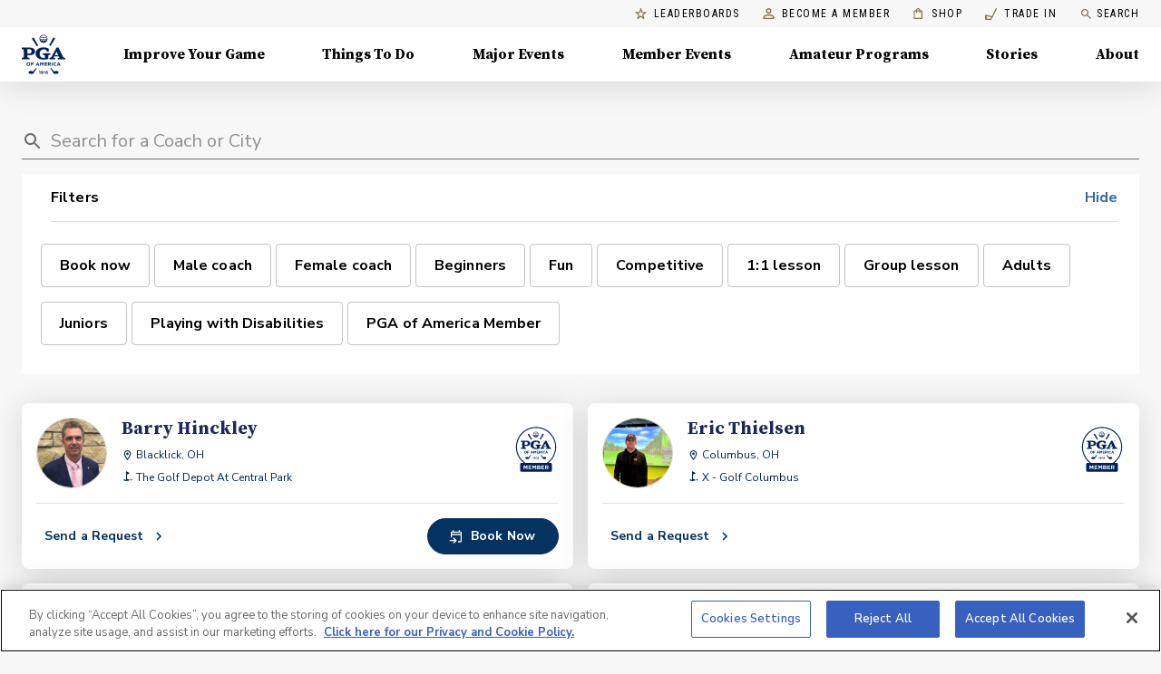

--- FILE ---
content_type: application/javascript
request_url: https://api.lightboxcdn.com/z9gd/43802/www.pga.com/jsonp/z?cb=1767455725276&dre=l&callback=jQuery1124026673460142688477_1767455725258&_=1767455725259
body_size: 1172
content:
jQuery1124026673460142688477_1767455725258({"dre":"l","success":true,"response":"[base64].nC.Y7Q7SxXslLYLgAASOFBE-AJtEtG0pEndxgtayEgD0ADlYO4bQBNZxoXKtklo7I4lD17vLxh73E5I-dx1l5fblDlAdz2ALwg4FIhn0NiPqE0gkAAF8cBQRAkFUMEVTBCNgWBMEzWBFUgzQfBslwZB9WBaRpADQCgA___"});

--- FILE ---
content_type: application/javascript; charset=UTF-8
request_url: https://www.pga.com/_next/static/chunks/1410-e4e4aaf010266fbb.js
body_size: 2385
content:
"use strict";(self.webpackChunk_N_E=self.webpackChunk_N_E||[]).push([[1410],{951:function(e,a,o){var t=o(87462),r=o(45987),l=o(67294),n=o(86010),c=o(1591),i=["video","audio","picture","iframe","img"],d=l.forwardRef((function(e,a){var o=e.children,c=e.classes,d=e.className,s=e.component,p=void 0===s?"div":s,m=e.image,u=e.src,g=e.style,y=(0,r.Z)(e,["children","classes","className","component","image","src","style"]),b=-1!==i.indexOf(p),f=!b&&m?(0,t.Z)({backgroundImage:'url("'.concat(m,'")')},g):g;return l.createElement(p,(0,t.Z)({className:(0,n.default)(c.root,d,b&&c.media,-1!=="picture img".indexOf(p)&&c.img),ref:a,style:f,src:b?m||u:void 0},y),o)}));a.Z=(0,c.Z)({root:{display:"block",backgroundSize:"cover",backgroundRepeat:"no-repeat",backgroundPosition:"center"},media:{width:"100%"},img:{objectFit:"cover"}},{name:"MuiCardMedia"})(d)},16204:function(e,a,o){o.d(a,{Z:function(){return y}});var t=o(87462),r=o(45987),l=o(67294),n=o(86010),c=(0,o(63786).Z)(l.createElement("path",{d:"M12 2C6.47 2 2 6.47 2 12s4.47 10 10 10 10-4.47 10-10S17.53 2 12 2zm5 13.59L15.59 17 12 13.41 8.41 17 7 15.59 10.59 12 7 8.41 8.41 7 12 10.59 15.59 7 17 8.41 13.41 12 17 15.59z"}),"Cancel"),i=o(1591),d=o(59693),s=o(17294),p=o(93871),m=o(4024);function u(e){return"Backspace"===e.key||"Delete"===e.key}var g=l.forwardRef((function(e,a){var o=e.avatar,i=e.classes,d=e.className,g=e.clickable,y=e.color,b=void 0===y?"default":y,f=e.component,h=e.deleteIcon,v=e.disabled,k=void 0!==v&&v,C=e.icon,S=e.label,x=e.onClick,w=e.onDelete,Z=e.onKeyDown,$=e.onKeyUp,I=e.size,R=void 0===I?"medium":I,N=e.variant,T=void 0===N?"default":N,E=(0,r.Z)(e,["avatar","classes","className","clickable","color","component","deleteIcon","disabled","icon","label","onClick","onDelete","onKeyDown","onKeyUp","size","variant"]),F=l.useRef(null),L=(0,s.Z)(F,a),P=function(e){e.stopPropagation(),w&&w(e)},z=!(!1===g||!x)||g,_="small"===R,q=f||(z?m.Z:"div"),O=q===m.Z?{component:"div"}:{},D=null;if(w){var K=(0,n.default)("default"!==b&&("default"===T?i["deleteIconColor".concat((0,p.Z)(b))]:i["deleteIconOutlinedColor".concat((0,p.Z)(b))]),_&&i.deleteIconSmall);D=h&&l.isValidElement(h)?l.cloneElement(h,{className:(0,n.default)(h.props.className,i.deleteIcon,K),onClick:P}):l.createElement(c,{className:(0,n.default)(i.deleteIcon,K),onClick:P})}var M=null;o&&l.isValidElement(o)&&(M=l.cloneElement(o,{className:(0,n.default)(i.avatar,o.props.className,_&&i.avatarSmall,"default"!==b&&i["avatarColor".concat((0,p.Z)(b))])}));var U=null;return C&&l.isValidElement(C)&&(U=l.cloneElement(C,{className:(0,n.default)(i.icon,C.props.className,_&&i.iconSmall,"default"!==b&&i["iconColor".concat((0,p.Z)(b))])})),l.createElement(q,(0,t.Z)({role:z||w?"button":void 0,className:(0,n.default)(i.root,d,"default"!==b&&[i["color".concat((0,p.Z)(b))],z&&i["clickableColor".concat((0,p.Z)(b))],w&&i["deletableColor".concat((0,p.Z)(b))]],"default"!==T&&[i.outlined,{primary:i.outlinedPrimary,secondary:i.outlinedSecondary}[b]],k&&i.disabled,_&&i.sizeSmall,z&&i.clickable,w&&i.deletable),"aria-disabled":!!k||void 0,tabIndex:z||w?0:void 0,onClick:x,onKeyDown:function(e){e.currentTarget===e.target&&u(e)&&e.preventDefault(),Z&&Z(e)},onKeyUp:function(e){e.currentTarget===e.target&&(w&&u(e)?w(e):"Escape"===e.key&&F.current&&F.current.blur()),$&&$(e)},ref:L},O,E),M||U,l.createElement("span",{className:(0,n.default)(i.label,_&&i.labelSmall)},S),D)})),y=(0,i.Z)((function(e){var a="light"===e.palette.type?e.palette.grey[300]:e.palette.grey[700],o=(0,d.Fq)(e.palette.text.primary,.26);return{root:{fontFamily:e.typography.fontFamily,fontSize:e.typography.pxToRem(13),display:"inline-flex",alignItems:"center",justifyContent:"center",height:32,color:e.palette.getContrastText(a),backgroundColor:a,borderRadius:16,whiteSpace:"nowrap",transition:e.transitions.create(["background-color","box-shadow"]),cursor:"default",outline:0,textDecoration:"none",border:"none",padding:0,verticalAlign:"middle",boxSizing:"border-box","&$disabled":{opacity:.5,pointerEvents:"none"},"& $avatar":{marginLeft:5,marginRight:-6,width:24,height:24,color:"light"===e.palette.type?e.palette.grey[700]:e.palette.grey[300],fontSize:e.typography.pxToRem(12)},"& $avatarColorPrimary":{color:e.palette.primary.contrastText,backgroundColor:e.palette.primary.dark},"& $avatarColorSecondary":{color:e.palette.secondary.contrastText,backgroundColor:e.palette.secondary.dark},"& $avatarSmall":{marginLeft:4,marginRight:-4,width:18,height:18,fontSize:e.typography.pxToRem(10)}},sizeSmall:{height:24},colorPrimary:{backgroundColor:e.palette.primary.main,color:e.palette.primary.contrastText},colorSecondary:{backgroundColor:e.palette.secondary.main,color:e.palette.secondary.contrastText},disabled:{},clickable:{userSelect:"none",WebkitTapHighlightColor:"transparent",cursor:"pointer","&:hover, &:focus":{backgroundColor:(0,d._4)(a,.08)},"&:active":{boxShadow:e.shadows[1]}},clickableColorPrimary:{"&:hover, &:focus":{backgroundColor:(0,d._4)(e.palette.primary.main,.08)}},clickableColorSecondary:{"&:hover, &:focus":{backgroundColor:(0,d._4)(e.palette.secondary.main,.08)}},deletable:{"&:focus":{backgroundColor:(0,d._4)(a,.08)}},deletableColorPrimary:{"&:focus":{backgroundColor:(0,d._4)(e.palette.primary.main,.2)}},deletableColorSecondary:{"&:focus":{backgroundColor:(0,d._4)(e.palette.secondary.main,.2)}},outlined:{backgroundColor:"transparent",border:"1px solid ".concat("light"===e.palette.type?"rgba(0, 0, 0, 0.23)":"rgba(255, 255, 255, 0.23)"),"$clickable&:hover, $clickable&:focus, $deletable&:focus":{backgroundColor:(0,d.Fq)(e.palette.text.primary,e.palette.action.hoverOpacity)},"& $avatar":{marginLeft:4},"& $avatarSmall":{marginLeft:2},"& $icon":{marginLeft:4},"& $iconSmall":{marginLeft:2},"& $deleteIcon":{marginRight:5},"& $deleteIconSmall":{marginRight:3}},outlinedPrimary:{color:e.palette.primary.main,border:"1px solid ".concat(e.palette.primary.main),"$clickable&:hover, $clickable&:focus, $deletable&:focus":{backgroundColor:(0,d.Fq)(e.palette.primary.main,e.palette.action.hoverOpacity)}},outlinedSecondary:{color:e.palette.secondary.main,border:"1px solid ".concat(e.palette.secondary.main),"$clickable&:hover, $clickable&:focus, $deletable&:focus":{backgroundColor:(0,d.Fq)(e.palette.secondary.main,e.palette.action.hoverOpacity)}},avatar:{},avatarSmall:{},avatarColorPrimary:{},avatarColorSecondary:{},icon:{color:"light"===e.palette.type?e.palette.grey[700]:e.palette.grey[300],marginLeft:5,marginRight:-6},iconSmall:{width:18,height:18,marginLeft:4,marginRight:-4},iconColorPrimary:{color:"inherit"},iconColorSecondary:{color:"inherit"},label:{overflow:"hidden",textOverflow:"ellipsis",paddingLeft:12,paddingRight:12,whiteSpace:"nowrap"},labelSmall:{paddingLeft:8,paddingRight:8},deleteIcon:{WebkitTapHighlightColor:"transparent",color:o,height:22,width:22,cursor:"pointer",margin:"0 5px 0 -6px","&:hover":{color:(0,d.Fq)(o,.4)}},deleteIconSmall:{height:16,width:16,marginRight:4,marginLeft:-4},deleteIconColorPrimary:{color:(0,d.Fq)(e.palette.primary.contrastText,.7),"&:hover, &:active":{color:e.palette.primary.contrastText}},deleteIconColorSecondary:{color:(0,d.Fq)(e.palette.secondary.contrastText,.7),"&:hover, &:active":{color:e.palette.secondary.contrastText}},deleteIconOutlinedColorPrimary:{color:(0,d.Fq)(e.palette.primary.main,.7),"&:hover, &:active":{color:e.palette.primary.main}},deleteIconOutlinedColorSecondary:{color:(0,d.Fq)(e.palette.secondary.main,.7),"&:hover, &:active":{color:e.palette.secondary.main}}}}),{name:"MuiChip"})(g)}}]);
//# sourceMappingURL=1410-e4e4aaf010266fbb.js.map